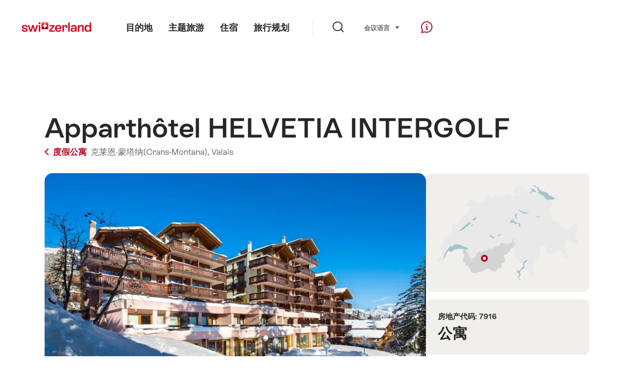

--- FILE ---
content_type: text/html; charset=utf-8
request_url: https://www.google.com/recaptcha/api2/aframe
body_size: 267
content:
<!DOCTYPE HTML><html><head><meta http-equiv="content-type" content="text/html; charset=UTF-8"></head><body><script nonce="2ZmnYL75_iGScdyyuPX0aw">/** Anti-fraud and anti-abuse applications only. See google.com/recaptcha */ try{var clients={'sodar':'https://pagead2.googlesyndication.com/pagead/sodar?'};window.addEventListener("message",function(a){try{if(a.source===window.parent){var b=JSON.parse(a.data);var c=clients[b['id']];if(c){var d=document.createElement('img');d.src=c+b['params']+'&rc='+(localStorage.getItem("rc::a")?sessionStorage.getItem("rc::b"):"");window.document.body.appendChild(d);sessionStorage.setItem("rc::e",parseInt(sessionStorage.getItem("rc::e")||0)+1);localStorage.setItem("rc::h",'1768782390412');}}}catch(b){}});window.parent.postMessage("_grecaptcha_ready", "*");}catch(b){}</script></body></html>